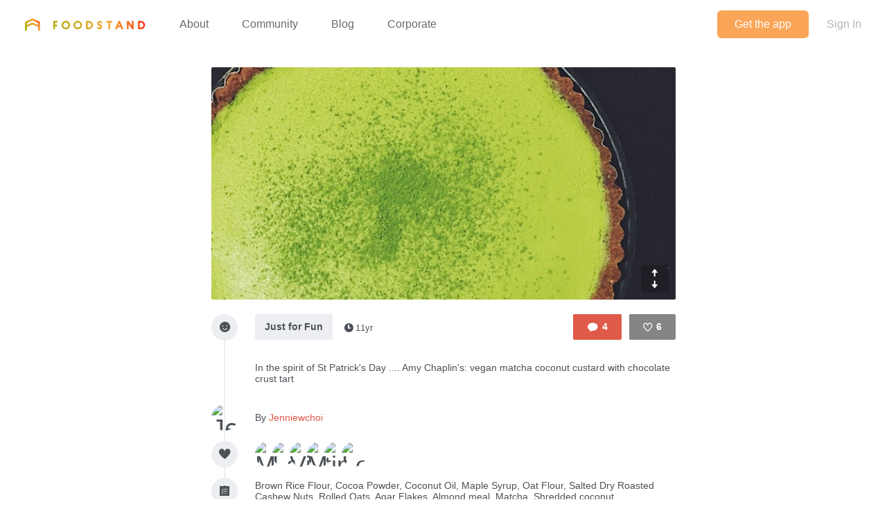

--- FILE ---
content_type: text/html; charset=utf-8
request_url: https://www.thefoodstand.com/posts/4954-jenniewchoi-in-the-spirit-of-st-patrick-s-day-amy-chaplin-s
body_size: 5471
content:
<!DOCTYPE html>
<html class='no-js' itemscope='' itemtype='http://schema.org/Thing' lang='en-US' xmlns:fb='http://www.facebook.com/2008/fbml' xmlns:og='http://opengraphprotocol.org/schema/'>
<head>
<meta content='text/html; charset=UTF-8' http-equiv='Content-Type'>
<meta charset='utf-8'>
<meta content='IE=edge,chrome=1' http-equiv='X-UA-Compatible'>
<meta content='width=device-width,initial-scale=1' name='viewport'>
<meta content='photo' name='twitter:card'>
<meta content='@thefoodstand' name='twitter:site'>
<meta content='In the spirit of St Patrick&#39;s Day .... Amy Chaplin&#39;s: vegan matcha coconut cu... - Jenniewchoi&#39;s Post On Foodstand' name='twitter:title'>
<meta content='https://foodstand.imgix.net/uploads/post/photo/4954/cdv_photo_001.jpg?w=640&amp;h=640' name='twitter:image'>

<meta name="csrf-param" content="authenticity_token" />
<meta name="csrf-token" content="BmZ8IHAh3g1xlVUJxSIHESRMnJP7LnCV7YPOMIv8AbksmGlconZ13uWT3Q/L9Xgyh64wL1w/nfgyYogIHpFSCA==" />
<base href=''>
<meta charset='utf-8'>
<title>In the spirit of St Patrick&#39;s Day .... Amy Chaplin&#39;s: vegan matcha coconut cu... - Jenniewchoi&#39;s Post On Foodstand | Diet ID</title>
<link href='/assets/favicon-e506e056ddc9cac9d74bebb5934a718549861a7abc9abfa02b660de3ef6388eb.ico' rel='shortcut icon' type='image/x-icon'>
<meta content='Diet ID' property='og:site_name'>
<meta content='In the spirit of St Patrick&#39;s Day .... Amy Chaplin&#39;s: vegan matcha coconut cu... - Jenniewchoi&#39;s Post On Foodstand' property='og:title'>
<meta content='website' property='og:type'>
<meta content='In the spirit of St Patrick&#39;s Day .... Amy Chaplin&#39;s: vegan matcha coconut cu... - Jenniewchoi&#39;s Post On Foodstand' itemprop='name'>
<meta content='https://foodstand.imgix.net/uploads/post/photo/4954/cdv_photo_001.jpg?w=640&amp;h=640' property='og:image'>
<meta content='90e41e9e7a02d9111ee2a1281a5cd900' name='p:domain_verify'>
<link href='https://foodstand.imgix.net/uploads/post/photo/4954/cdv_photo_001.jpg?w=640&amp;h=640' rel='image_src'>
<link href='https://www.thefoodstand.com/posts/4954-jenniewchoi-in-the-spirit-of-st-patrick-s-day-amy-chaplin-s' rel='canonical'>
<!-- = render partial: 'application/typekit' -->
<!-- %script{:src => "//cdn.optimizely.com/js/2212880585.js"} -->
<link rel="stylesheet" media="all" href="/assets/desktop-41e85eef02ee0ea2c3d5ce81e106c5e144c4012333c0fc9dd3c20b26ae386bcd.css" />
<link rel="stylesheet" media="(max-width: 768px)" href="/assets/mobile-0afaaf72512a84cca500d66cce1930458333e01afb7f290f30ac90b6e2e84a19.css" />

<script>
  window.FS_ENV = {
    ENVIRONMENT: "production",
    GOOGLE_STATIC_MAPS_KEY: "AIzaSyCctLWZxQHwn-yPVsM8jlGCjWvGxVJocQc",
    FACEBOOK_APP_KEY: "1463063450675316",
    FOURSQUARE_CLIENT_ID: "NEJQM4TZMCGUGMNSEBPWBWWX2RWXEPPJVKOSNADMZU5XGUEL",
    INSTAGRAM_CLIENT_ID: "04375bc3f7ec4fe8adad85ad59cd3a52",
    CURRENT_USER: {}
  };
</script>


<script src="/assets/application-0bcfe1601283053747e6e586411cf1b58c771fe34aa664af3203e997d5522ea3.js"></script>
<script src="/packs/js/application-2df94a0e8bd2d1402067.js"></script>
  <script>
    (function(i,s,o,g,r,a,m){i['GoogleAnalyticsObject']=r;i[r]=i[r]||function(){
        (i[r].q=i[r].q||[]).push(arguments)},i[r].l=1*new Date();a=s.createElement(o),
      m=s.getElementsByTagName(o)[0];a.async=1;a.src=g;m.parentNode.insertBefore(a,m)
    })(window,document,'script','//www.google-analytics.com/analytics.js','ga');

    ga('create', "UA-48449564-2", 'auto');
    ga('send', 'pageview');
  </script>

</head>
<body class=' '>
<header class='header' id='menu-drawer'>
<div class='header-container'>
<h1 class='header-brand'><a href="/">Foodstand</a></h1>
<button class='header-hamburger no-hover' name='Menu' type='button' value='Menu'>
<span></span>
<span></span>
<span></span>
</button>
<nav class='header-nav'>
<ul class='header-navItems header-navItems__left'>
<li class='header-navItem'>
<a href="/about-foodstand"><span>About</span>
</a></li>
<li class='header-navItem'>
<a href="/community"><span>Community</span>
</a></li>
<li class='header-navItem'>
<a href="http://blog.thefoodstand.com"><span>Blog</span>
</a></li>
<li class='header-navItem'>
<a href="/corporate"><span>Corporate</span>
</a></li>
</ul>
<ul class='header-navItems header-navItems__right'>
<li class='header-navItem'>
<a href="/download"><span class='header-navItems__getTheApp'>
Get the app
</span>
</a></li>
<li class='header-navItem'>
<a class="header-auth-cta" data-auth-required="default" href="/sign-in"><span>Sign In</span>
</a></li>
</ul>
</nav>
</div>
</header>

<div class='content post-page food_lover' id='content'>
<header class='header' id='menu'>
<div class='header-container'>
<h1 class='header-brand'><a href="/">Foodstand</a></h1>
<button class='header-hamburger no-hover' name='Menu' type='button' value='Menu'>
<span></span>
<span></span>
<span></span>
</button>
<nav class='header-nav'>
<ul class='header-navItems header-navItems__left'>
<li class='header-navItem'>
<a href="/about-foodstand"><span>About</span>
</a></li>
<li class='header-navItem'>
<a href="/community"><span>Community</span>
</a></li>
<li class='header-navItem'>
<a href="http://blog.thefoodstand.com"><span>Blog</span>
</a></li>
<li class='header-navItem'>
<a href="/corporate"><span>Corporate</span>
</a></li>
</ul>
<ul class='header-navItems header-navItems__right'>
<li class='header-navItem'>
<a href="/download"><span class='header-navItems__getTheApp'>
Get the app
</span>
</a></li>
<li class='header-navItem'>
<a class="header-auth-cta" data-auth-required="default" href="/sign-in"><span>Sign In</span>
</a></li>
</ul>
</nav>
</div>
</header>

<a class="profile-bg-color openInAppButton " href="/download?app_url=post%2F4954">OPEN IN THE APP</a>


<div class='content-inner'>



<div class='is-photoPost post post-4954'>
<div class='food_lover post-meta'>
<section class='postImage' id='js-expandable-4954'>
<div class='postImage-holder' style='background-image: url(&#39;https://foodstand.imgix.net/uploads/post/photo/4954/cdv_photo_001.jpg?fit=crop&amp;h=640&amp;w=640&#39;)'></div>
<a class="postImage-expand js-toggle-expand no-hover" href="#js-expandable-4954"></a>
</section>

<div class='postInfo-wrapper'>
<div class='post-buttons'>
<a class="commentBtn commentBtn profile-bg-color js-commentBtn-4954" data-auth-required="Please sign in to comment" href="/sign-in"><span class='commentBtn-icon'></span>
<span class='commentBtn-count'>
<span>4</span>
</span>
</a>
<form class="likeBtn likeBtn-4954 is-unliked" id="edit_post_4954" action="/sign-in" accept-charset="UTF-8" method="get"><input name="utf8" type="hidden" value="&#x2713;" /><button class='likeBtn-submit profile-bg-color' data-auth-required='Please sign in to like this post'>
<span class='likeBtn-count'>6</span>
<span class='likeBtn-text'>Like</span>
</button>
</form>
</div>
<section class='postInfo'>
<div class='postSection-icon'>
<div class='icon-type-fun postTypeIcon'></div>
</div>
<div class='postSection-content'>
<div class='postInfo-typeBtns'>
<a class="postTypeBtn" href="#">Just for Fun</a>

<span class='timestamp'>
<span class='fs-icon icon-clock'></span><span>11yr</span></span>

</div>
</div>
</section>
</div>

<section class='postContent'>
<div class='postSection-icon'>
<div class='postTypeIcon--placeholder'></div>
</div>
<div class='postSection-content'>
<p><span>In the spirit of St Patrick&#39;s Day .... Amy Chaplin&#39;s: vegan matcha coconut custard with chocolate crust tart</span></p>
</div>
</section>

<section class='postByline'>
<div class='postSection-icon'>
<div class='avatar food_lover userAvatar' style='width: 38px; height: 38px; font-size: 38px; border-radius: 19.0px; line-height: 38px;'>
<a href="/u/jenniewchoi"><img alt="Jenniewchoi" style="width: 38px; height: 38px; font-size: 38px; border-radius: 19.0px; line-height: 38px;" class="userAvatar--img" src="https://foodstand.imgix.net/uploads/user/photo/63586/1426602020119.jpg?dpr=2&fit=crop&h=38&w=38" />
</a></div>

</div>
<div class='postSection-content'>
By
<a class="postByline-username" href="/u/jenniewchoi">Jenniewchoi</a>
<br>
<span class='postByline-tagline'></span>
</div>
</section>

<section class='postLikes'>
<div class='postSection-icon'>
<div class='postTypeIcon icon-heart-filled'></div>
</div>
<div class='postSection-content'>
<div class='postLikes-likers'>
<div class='artisan postLikes-liker userAvatar' style='width: 36px; height: 36px; font-size: 36px; border-radius: 18.0px; line-height: 36px;'>
<a href="/u/mariampa"><img alt="Mariampa" style="width: 36px; height: 36px; font-size: 36px; border-radius: 18.0px; line-height: 36px;" class="userAvatar--img" src="https://foodstand.imgix.net/uploads/user/photo/62520/1420913115284.jpg?dpr=2&fit=crop&h=36&w=36" />
</a></div>

<div class='chef postLikes-liker userAvatar' style='width: 36px; height: 36px; font-size: 36px; border-radius: 18.0px; line-height: 36px;'>
<a href="/u/lannygolightly"><img alt="LannyGoLightly" style="width: 36px; height: 36px; font-size: 36px; border-radius: 18.0px; line-height: 36px;" class="userAvatar--img" src="https://foodstand.imgix.net/uploads/user/photo/63035/1425905424093.jpg?dpr=2&fit=crop&h=36&w=36" />
</a></div>

<div class='food_lover postLikes-liker userAvatar' style='width: 36px; height: 36px; font-size: 36px; border-radius: 18.0px; line-height: 36px;'>
<a href="/u/violettedaily"><img alt="VioletteDaily" style="width: 36px; height: 36px; font-size: 36px; border-radius: 18.0px; line-height: 36px;" class="userAvatar--img" src="https://foodstand.imgix.net/uploads/user/photo/67085/1423157299277.jpg?dpr=2&fit=crop&h=36&w=36" />
</a></div>

<div class='food_lover postLikes-liker userAvatar' style='width: 36px; height: 36px; font-size: 36px; border-radius: 18.0px; line-height: 36px;'>
<a href="/u/mdtchildress"><img alt="Mdtchildress" style="width: 36px; height: 36px; font-size: 36px; border-radius: 18.0px; line-height: 36px;" class="userAvatar--img" src="https://foodstand.imgix.net/uploads/user/photo/77998/1425697064200.jpg?dpr=2&fit=crop&h=36&w=36" />
</a></div>

<div class='food_lover postLikes-liker userAvatar' style='width: 36px; height: 36px; font-size: 36px; border-radius: 18.0px; line-height: 36px;'>
<a href="/u/tinabeans"><img alt="tinabeans" style="width: 36px; height: 36px; font-size: 36px; border-radius: 18.0px; line-height: 36px;" class="userAvatar--img" src="https://foodstand.imgix.net/uploads/user/photo/79436/1426296749515.jpg?dpr=2&fit=crop&h=36&w=36" />
</a></div>

<div class='food_writer postLikes-liker userAvatar' style='width: 36px; height: 36px; font-size: 36px; border-radius: 18.0px; line-height: 36px;'>
<a href="/u/lesleyrozycki"><img alt="LesleyRozycki" style="width: 36px; height: 36px; font-size: 36px; border-radius: 18.0px; line-height: 36px;" class="userAvatar--img" src="https://foodstand.imgix.net/uploads/user/photo/85072/2f4fbec3-a317-2a81-7288-c332034608f1.jpg?dpr=2&fit=crop&h=36&w=36" />
</a></div>


</div>
</div>
</section>





<section class='postTags'>
<div class='postSection-icon'>
<div class='postTypeIcon icon-list-with-bg'></div>
</div>
<div class='postSection-content'>
Brown Rice Flour, Cocoa Powder, Coconut Oil, Maple Syrup, Oat Flour, Salted Dry Roasted Cashew Nuts, Rolled Oats, Agar Flakes, Almond meal, Matcha, Shredded coconut
</div>
</section>



</div>
<div class='post-spacer'>
<section class='postSection'></section>
</div>
<hr class='post-rule'>
<div class='post-comments'>
<section class='postComments' id='comments'>
<div class='food_lover post-buttons'>
<a class="commentBtn commentBtn profile-bg-color js-commentBtn-4954" data-auth-required="Please sign in to comment" href="/sign-in"><span class='commentBtn-icon'></span>
<span class='commentBtn-count'>
<span>4</span>
</span>
</a>
<form class="likeBtn likeBtn-4954 is-unliked" id="edit_post_4954" action="/sign-in" accept-charset="UTF-8" method="get"><input name="utf8" type="hidden" value="&#x2713;" /><button class='likeBtn-submit profile-bg-color' data-auth-required='Please sign in to like this post'>
<span class='likeBtn-count'>6</span>
<span class='likeBtn-text'>Like</span>
</button>
</form>
</div>
<ul class='comments post-4954-comments'>
<li class='comment food_writer' id='comment-2180'>
<div class='comment-avatarContainer'>
<div class='comment-avatar food_writer userAvatar' style='width: 38px; height: 38px; font-size: 38px; border-radius: 19.0px; line-height: 38px;'>
<a href="/u/jenniferemilson"><img alt="JenniferEmilson" style="width: 38px; height: 38px; font-size: 38px; border-radius: 19.0px; line-height: 38px;" class="userAvatar--img" src="https://foodstand.imgix.net/uploads/user/photo/62733/1425424521941.jpg?dpr=2&fit=crop&h=38&w=38" />
</a></div>

</div>
<div class='comment-content'>
<a class="comment-username profile-color food_writer" href="/u/jenniferemilson">JenniferEmilson
<small class='comment-timestamp'>11yr</small>
</a><span class='comment-body'><span>The crust is lovely</span></span>
</div>
</li>
<li class='comment food_lover' id='comment-2181'>
<div class='comment-avatarContainer'>
<div class='comment-avatar food_lover userAvatar' style='width: 38px; height: 38px; font-size: 38px; border-radius: 19.0px; line-height: 38px;'>
<a href="/u/jenniewchoi"><img alt="Jenniewchoi" style="width: 38px; height: 38px; font-size: 38px; border-radius: 19.0px; line-height: 38px;" class="userAvatar--img" src="https://foodstand.imgix.net/uploads/user/photo/63586/1426602020119.jpg?dpr=2&fit=crop&h=38&w=38" />
</a></div>

</div>
<div class='comment-content'>
<a class="comment-username profile-color food_lover" href="/u/jenniewchoi">Jenniewchoi
<small class='comment-timestamp'>11yr</small>
</a><span class='comment-body'><span>Thank you <a class="profile-color" href="/u/JenniferEmilson">@JenniferEmilson</a> it ended up crumbling a bit though when we cut into it...</span></span>
</div>
</li>
<li class='comment food_writer' id='comment-2182'>
<div class='comment-avatarContainer'>
<div class='comment-avatar food_writer userAvatar' style='width: 38px; height: 38px; font-size: 38px; border-radius: 19.0px; line-height: 38px;'>
<a href="/u/jenniferemilson"><img alt="JenniferEmilson" style="width: 38px; height: 38px; font-size: 38px; border-radius: 19.0px; line-height: 38px;" class="userAvatar--img" src="https://foodstand.imgix.net/uploads/user/photo/62733/1425424521941.jpg?dpr=2&fit=crop&h=38&w=38" />
</a></div>

</div>
<div class='comment-content'>
<a class="comment-username profile-color food_writer" href="/u/jenniferemilson">JenniferEmilson
<small class='comment-timestamp'>11yr</small>
</a><span class='comment-body'><span>That could even be because it&#39;s still pretty dry in our kitchens with heating etc. in the summer there&#39;s more humidity in the air. Make up for lack of humidity with a bit more melted butter or oil etc that you used as a binder. But I bet it tasted good!</span></span>
</div>
</li>
<li class='comment food_lover' id='comment-2298'>
<div class='comment-avatarContainer'>
<div class='comment-avatar food_lover userAvatar' style='width: 38px; height: 38px; font-size: 38px; border-radius: 19.0px; line-height: 38px;'>
<a href="/u/jenniewchoi"><img alt="Jenniewchoi" style="width: 38px; height: 38px; font-size: 38px; border-radius: 19.0px; line-height: 38px;" class="userAvatar--img" src="https://foodstand.imgix.net/uploads/user/photo/63586/1426602020119.jpg?dpr=2&fit=crop&h=38&w=38" />
</a></div>

</div>
<div class='comment-content'>
<a class="comment-username profile-color food_lover" href="/u/jenniewchoi">Jenniewchoi
<small class='comment-timestamp'>11yr</small>
</a><span class='comment-body'><span>Thanks <a class="profile-color" href="/u/JenniferEmilson">@JenniferEmilson</a> thats exactly what I was thinking more oil !</span></span>
</div>
</li>

</ul>

</section>
<section class='food_lover postNewComment'>
<div data-auth-required='Please sign in before commenting'>
<form class="newComment" id="new_comment" action="/posts/4954-jenniewchoi-in-the-spirit-of-st-patrick-s-day-amy-chaplin-s/comments" accept-charset="UTF-8" data-remote="true" method="post"><input name="utf8" type="hidden" value="&#x2713;" /><textarea class="newComment-body " placeholder="Add a comment..." rows="3" name="comment[body]" id="comment_body">
</textarea>
<input type="submit" name="commit" value="Send" class="newComment-submit profile-border-color profile-bg-color" data-disable-with="Send" />
</form></div>

</section>

</div>
</div>
<div class='relatedPosts'>
<div class='food_lover is-photoPost postPreview' id='post-5422'>
<a class="postPreview-image profile-bg-color" href="/posts/5422-jenniewchoi-breakfast"><div>
<div class='postPreview-imageOverlay'>
<div class='postPreview-typeIconWrapper'>
<div class='icon-type-fun postTypeIcon'></div>
</div>
<div class='postPreview-textWrapper'>
<div class='postPreview-title'>Breakfast </div>
<div class='postPreview-extras'>
<span class='postPreview-timestamp'><span class='timestamp'>
<span class='fs-icon icon-clock'></span><span>11yr</span></span>
</span>
</div>
</div>
</div>
<img alt="Breakfast " src="https://foodstand.imgix.net/uploads/post/photo/5422/cdv_photo_001.jpg?bri=-20&con=-20&fit=crop&h=640&w=640" />
</div>
</a><div class='postPreview-byline'>
<a class="postPreview-user" href="/u/jenniewchoi"><div class='postPreview-userWrapper'>
<div class='postPreview-userAvatarWrapper'>
<div class='food_lover postPreview-userAvatar userAvatar' style='width: 60px; height: 60px; font-size: 60px; border-radius: 30.0px; line-height: 60px;'>
<div class='postPreview-userAvatar food_lover'>
<img alt="Jenniewchoi" style="width: 60px; height: 60px; font-size: 60px; border-radius: 30.0px; line-height: 60px;" class="userAvatar--img" src="https://foodstand.imgix.net/uploads/user/photo/63586/1426602020119.jpg?dpr=2&fit=crop&h=60&w=60" />
</div>
</div>

</div>
<div class='postPreview-userInfoWrapper'>
<div class='postPreview-username profile-color'>Jenniewchoi</div>
<div class='postPreview-tagline'>Food-Lover</div>
</div>
</div>
</a><div class='postPreview-actions'>
<form class="likeBtn likeBtn-5422 is-unliked" id="edit_post_5422" action="/sign-in" accept-charset="UTF-8" method="get"><input name="utf8" type="hidden" value="&#x2713;" /><button class='likeBtn-submit profile-bg-color' data-auth-required='Please sign in to like this post'>
<span class='likeBtn-count'>6</span>
<span class='likeBtn-text'>Like</span>
</button>
</form>
</div>
</div>
<div class='postPreview-footer'>
<a class="postPreview-footerBtn" href="/posts/5422-jenniewchoi-breakfast?comment=true"><span class='postPreview-footerBtnWrapper'>Add a comment...</span>
</a></div>
</div>

<div class='food_lover is-photoPost postPreview' id='post-5226'>
<a class="postPreview-image profile-bg-color" href="/posts/5226-jenniewchoi-vegan-lemon-loaf-cake-with-a-lavender-icing"><div>
<div class='postPreview-imageOverlay'>
<div class='postPreview-typeIconWrapper'>
<div class='icon-type-fun postTypeIcon'></div>
</div>
<div class='postPreview-textWrapper'>
<div class='postPreview-title'>Vegan lemon loaf cake with a lavender icing</div>
<div class='postPreview-extras'>
<span class='postPreview-timestamp'><span class='timestamp'>
<span class='fs-icon icon-clock'></span><span>11yr</span></span>
</span>
</div>
</div>
</div>
<img alt="Vegan lemon loaf cake with a lavender icing" src="https://foodstand.imgix.net/uploads/post/photo/5226/cdv_photo_005.jpg?bri=-20&con=-20&fit=crop&h=640&w=640" />
</div>
</a><div class='postPreview-byline'>
<a class="postPreview-user" href="/u/jenniewchoi"><div class='postPreview-userWrapper'>
<div class='postPreview-userAvatarWrapper'>
<div class='food_lover postPreview-userAvatar userAvatar' style='width: 60px; height: 60px; font-size: 60px; border-radius: 30.0px; line-height: 60px;'>
<div class='postPreview-userAvatar food_lover'>
<img alt="Jenniewchoi" style="width: 60px; height: 60px; font-size: 60px; border-radius: 30.0px; line-height: 60px;" class="userAvatar--img" src="https://foodstand.imgix.net/uploads/user/photo/63586/1426602020119.jpg?dpr=2&fit=crop&h=60&w=60" />
</div>
</div>

</div>
<div class='postPreview-userInfoWrapper'>
<div class='postPreview-username profile-color'>Jenniewchoi</div>
<div class='postPreview-tagline'>Food-Lover</div>
</div>
</div>
</a><div class='postPreview-actions'>
<form class="likeBtn likeBtn-5226 is-unliked" id="edit_post_5226" action="/sign-in" accept-charset="UTF-8" method="get"><input name="utf8" type="hidden" value="&#x2713;" /><button class='likeBtn-submit profile-bg-color' data-auth-required='Please sign in to like this post'>
<span class='likeBtn-count'>9</span>
<span class='likeBtn-text'>Like</span>
</button>
</form>
</div>
</div>
<div class='postPreview-footer'>
<a class="postPreview-footerBtn" href="/posts/5226-jenniewchoi-vegan-lemon-loaf-cake-with-a-lavender-icing?comment=true"><span class='postPreview-footerBtnWrapper'>Add a comment...</span>
</a></div>
</div>

<div class='food_lover is-photoPost postPreview' id='post-5221'>
<a class="postPreview-image profile-bg-color" href="/posts/5221-jenniewchoi-lemon-loaf-cake-with-lavender-icing"><div>
<div class='postPreview-imageOverlay'>
<div class='postPreview-typeIconWrapper'>
<div class='icon-type-fun postTypeIcon'></div>
</div>
<div class='postPreview-textWrapper'>
<div class='postPreview-title'>Lemon loaf cake with lavender icing</div>
<div class='postPreview-extras'>
<span class='postPreview-timestamp'><span class='timestamp'>
<span class='fs-icon icon-clock'></span><span>11yr</span></span>
</span>
</div>
</div>
</div>
<img alt="Lemon loaf cake with lavender icing" src="https://foodstand.imgix.net/uploads/post/photo/5221/cdv_photo_004.jpg?bri=-20&con=-20&fit=crop&h=640&w=640" />
</div>
</a><div class='postPreview-byline'>
<a class="postPreview-user" href="/u/jenniewchoi"><div class='postPreview-userWrapper'>
<div class='postPreview-userAvatarWrapper'>
<div class='food_lover postPreview-userAvatar userAvatar' style='width: 60px; height: 60px; font-size: 60px; border-radius: 30.0px; line-height: 60px;'>
<div class='postPreview-userAvatar food_lover'>
<img alt="Jenniewchoi" style="width: 60px; height: 60px; font-size: 60px; border-radius: 30.0px; line-height: 60px;" class="userAvatar--img" src="https://foodstand.imgix.net/uploads/user/photo/63586/1426602020119.jpg?dpr=2&fit=crop&h=60&w=60" />
</div>
</div>

</div>
<div class='postPreview-userInfoWrapper'>
<div class='postPreview-username profile-color'>Jenniewchoi</div>
<div class='postPreview-tagline'>Food-Lover</div>
</div>
</div>
</a><div class='postPreview-actions'>
<form class="likeBtn likeBtn-5221 is-unliked" id="edit_post_5221" action="/sign-in" accept-charset="UTF-8" method="get"><input name="utf8" type="hidden" value="&#x2713;" /><button class='likeBtn-submit profile-bg-color' data-auth-required='Please sign in to like this post'>
<span class='likeBtn-count'>4</span>
<span class='likeBtn-text'>Like</span>
</button>
</form>
</div>
</div>
<div class='postPreview-footer'>
<a class="postPreview-footerBtn" href="/posts/5221-jenniewchoi-lemon-loaf-cake-with-lavender-icing?comment=true"><span class='postPreview-footerBtnWrapper'>Add a comment...</span>
</a></div>
</div>

<div class='food_lover is-photoPost postPreview' id='post-5180'>
<a class="postPreview-image profile-bg-color" href="/posts/5180-jenniewchoi-breakfast"><div>
<div class='postPreview-imageOverlay'>
<div class='postPreview-typeIconWrapper'>
<div class='icon-type-fun postTypeIcon'></div>
</div>
<div class='postPreview-textWrapper'>
<div class='postPreview-title'>breakfast</div>
<div class='postPreview-extras'>
<span class='postPreview-timestamp'><span class='timestamp'>
<span class='fs-icon icon-clock'></span><span>11yr</span></span>
</span>
</div>
</div>
</div>
<img alt="breakfast" src="https://foodstand.imgix.net/uploads/post/photo/5180/cdv_photo_003.jpg?bri=-20&con=-20&fit=crop&h=640&w=640" />
</div>
</a><div class='postPreview-byline'>
<a class="postPreview-user" href="/u/jenniewchoi"><div class='postPreview-userWrapper'>
<div class='postPreview-userAvatarWrapper'>
<div class='food_lover postPreview-userAvatar userAvatar' style='width: 60px; height: 60px; font-size: 60px; border-radius: 30.0px; line-height: 60px;'>
<div class='postPreview-userAvatar food_lover'>
<img alt="Jenniewchoi" style="width: 60px; height: 60px; font-size: 60px; border-radius: 30.0px; line-height: 60px;" class="userAvatar--img" src="https://foodstand.imgix.net/uploads/user/photo/63586/1426602020119.jpg?dpr=2&fit=crop&h=60&w=60" />
</div>
</div>

</div>
<div class='postPreview-userInfoWrapper'>
<div class='postPreview-username profile-color'>Jenniewchoi</div>
<div class='postPreview-tagline'>Food-Lover</div>
</div>
</div>
</a><div class='postPreview-actions'>
<form class="likeBtn likeBtn-5180 is-unliked" id="edit_post_5180" action="/sign-in" accept-charset="UTF-8" method="get"><input name="utf8" type="hidden" value="&#x2713;" /><button class='likeBtn-submit profile-bg-color' data-auth-required='Please sign in to like this post'>
<span class='likeBtn-count'>6</span>
<span class='likeBtn-text'>Like</span>
</button>
</form>
</div>
</div>
<div class='postPreview-footer'>
<a class="postPreview-footerBtn" href="/posts/5180-jenniewchoi-breakfast?comment=true"><span class='postPreview-footerBtnWrapper'>Add a comment...</span>
</a></div>
</div>


<div class="pagination"><span class="previous_page disabled">&#8592; Previous</span> <em class="current">1</em> <a rel="next" href="/posts/4954-jenniewchoi-in-the-spirit-of-st-patrick-s-day-amy-chaplin-s?page=2">2</a> <a class="next_page" rel="next" href="/posts/4954-jenniewchoi-in-the-spirit-of-st-patrick-s-day-amy-chaplin-s?page=2">Next &#8594;</a></div>
</div>

</div>

<div class='footer-push'></div>
</div>
<footer class='footer'>
<div class='footer-container'>
<div class='footer-socialLinks'>
<a target="_blank" class="footer-socialLink--facebook" href="https://www.facebook.com/pages/Foodstand/661444483879531"><span>Foodstand on Facebook</span>
</a><a target="_blank" class="footer-socialLink--twitter" href="https://twitter.com/TheFoodstand"><span>Foodstand on Twitter</span>
</a><a target="_blank" class="footer-socialLink--instagram" href="http://instagram.com/thefoodstand"><span>Foodstand on Instagram</span>
</a></div>
<div class='footer__links'>
<a href="/faq">FAQs</a>
<a href="/support">Support</a>
<a href="mailto:info@dietid.com?subject=Question">Contact Us</a>
<a href="/privacy">Privacy</a>
<a href="/partners-and-credits">Partners &amp; Credits</a>
</div>
</div>
</footer>


<div class='foodstand-js-auth foodstand-auth-dialog'>
&nbsp;
</div>

</body>
</html>
